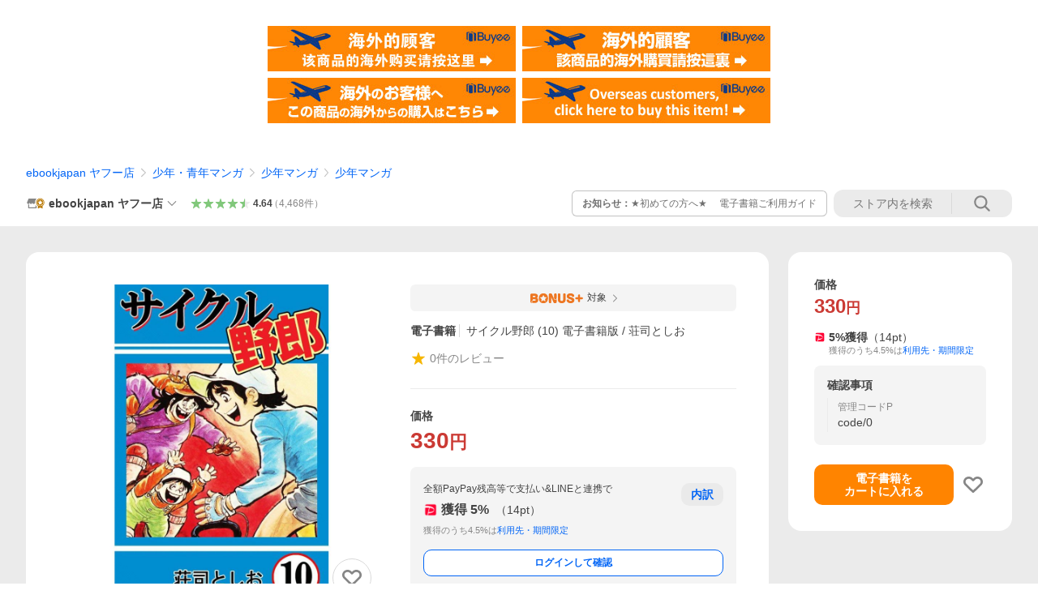

--- FILE ---
content_type: text/html;charset=UTF-8
request_url: https://app.bspace.jp/b-space/nw/front/timeline/ebookjapan/ZmZkZDNlMGEtY2NkNS00YWVjLWEzMjctNTViYjcyYjQyODNi
body_size: 8744
content:
<!DOCTYPE html>
<html lang="ja">

<head>
<script></script>
    <meta charset="UTF-8">
    <meta name="viewport" content="width=device-width">
    <title>高評価レビュータイムライン - ebookjapan</title>
    <link href="https://maxcdn.bootstrapcdn.com/font-awesome/4.7.0/css/font-awesome.min.css" rel="stylesheet" integrity="sha384-wvfXpqpZZVQGK6TAh5PVlGOfQNHSoD2xbE+QkPxCAFlNEevoEH3Sl0sibVcOQVnN" crossorigin="anonymous">
    <link rel="stylesheet" type="text/css" href="/b-space/nw/front/assets/iframe/css/v2/review_design_type_000-602ff2b4b6c701086982272aa019acc0.css">
    <link rel="stylesheet" type="text/css" href="/b-space/nw/front/assets/iframe/css/load_temp-dfdc9160a9935426c57d58f0ee116cbb.css">
    <link rel="stylesheet" type="text/css" href="/b-space/nw/front/assets/iframe/css/vendor/animate.css/3.5.2/animate.min-178b651958ceff556cbc5f355e08bbf1.css">
    
    <script type="text/javascript" src="https://s.yimg.jp/images/shp-delivery/utils/1.0/ptahLinkParamsUpdater.js"></script>
</head>

<body class="prd">
<noscript></noscript>
    <div id="desing_front_module_review" class="front_module_review" data-key="wrapper" data-slide-speed="3000" style="background-color: #FFFFFF;">
        <div class="module_wrapper">
            <div class="module_header" data-key="heading" style="background-color: #FFFFFF; color: #333333;">高評価レビュータイムライン</div>
            <div class="module_body" data-key="container" style="overflow: auto; height: 400px;">
                
                <div class="module_thread_wrap" data-key="review_review" style='display: none;'>
                    <div class="module_thread review_thread fukidashi-right" data-js-key="_right">
                        <div class="module_character_message ">
                            <div class="message_item">
                                <div class="message_item_img" data-key="_item_image">
                                    <a href="https://store.shopping.yahoo.co.jp/ebookjapan/B00166210230.html?sc_i=shp_pc_store_c21timeline" target="_top" title="ゲッターズ飯田の五星三心占い2026 金の羅針盤座 電子書籍版 / ゲッターズ飯田" data-action="click" data-href="https://store.shopping.yahoo.co.jp/ebookjapan/B00166210230.html?sc_i=shp_pc_store_c21timeline"><img src="https://item-shopping.c.yimg.jp/i/c/ebookjapan_b00166210230" alt="【"></a>
                                </div>
                                <a href="https://store.shopping.yahoo.co.jp/ebookjapan/B00166210230.html?sc_i=shp_pc_store_c21timeline" class="message_item_name" data-key="_item_name" title="ゲッターズ飯田の五星三心占い2026 金の羅針盤座 電子書籍版 / ゲッターズ飯田" target="_top" data-action="click" data-href="https://store.shopping.yahoo.co.jp/ebookjapan/B00166210230.html?sc_i=shp_pc_store_c21timeline">ゲッターズ飯田の五星三心占い2026 金の羅針盤座 電子書籍版 / ゲッターズ飯田</a>
                            </div>
                            <div class="message_meta">
                                <span class="review_star_cont rate40" data-key="_review_rate">
                                <span class="review_star1"></span>
                                <span class="review_star2"></span>
                                <span class="review_star3"></span>
                                <span class="review_star4"></span>
                                <span class="review_star5"></span>
                                <span class="review_point"></span>
                                </span>
                                <span class="message_date" data-key="_review_date">2026-01-13 23:48</span>
                            </div>
                            <p class="message_review_title" data-key="_review_title">電子と紙どちらか迷います</p>
                            <p class="message_item_text" data-key="_review_desc">電子で買ってみたが、慣れないので、紙のが良かったかもと思っています。ただ持ち運びやすいのはいい。慣れの問題かなと思うので、しばらく使ってみよう</p>
                        </div>
                        <div class="module_character">
                            <div class="chara_img">
                                <img src="https://app.bspace.jp/b-space/nw/front/ext-image/b-space/ebookjapan/timeline/g-review_20200902151207.png" data-key="_subject_review_image">
                            </div>
                        </div>
                    </div>
                    
                </div>
                <div class="module_thread_wrap" data-key="review_review" style='display: none;'>
                    <div class="module_thread review_thread fukidashi-right" data-js-key="_right">
                        <div class="module_character_message ">
                            <div class="message_item">
                                <div class="message_item_img" data-key="_item_image">
                                    <a href="https://store.shopping.yahoo.co.jp/ebookjapan/B00166373406.html?sc_i=shp_pc_store_c21timeline" target="_top" title="崖っぷち令嬢は黒騎士様を惚れさせたい! (3)【イラスト特典付】 電子書籍版 / 漫画:そめちめ 原作:洲央" data-action="click" data-href="https://store.shopping.yahoo.co.jp/ebookjapan/B00166373406.html?sc_i=shp_pc_store_c21timeline"><img src="https://item-shopping.c.yimg.jp/i/c/ebookjapan_b00166373406" alt="【"></a>
                                </div>
                                <a href="https://store.shopping.yahoo.co.jp/ebookjapan/B00166373406.html?sc_i=shp_pc_store_c21timeline" class="message_item_name" data-key="_item_name" title="崖っぷち令嬢は黒騎士様を惚れさせたい! (3)【イラスト特典付】 電子書籍版 / 漫画:そめちめ 原作:洲央" target="_top" data-action="click" data-href="https://store.shopping.yahoo.co.jp/ebookjapan/B00166373406.html?sc_i=shp_pc_store_c21timeline">崖っぷち令嬢は黒騎士様を惚れさせたい! (3)【イラスト特典付】 電子書籍版 / 漫画:そめちめ 原作:洲央</a>
                            </div>
                            <div class="message_meta">
                                <span class="review_star_cont rate50" data-key="_review_rate">
                                <span class="review_star1"></span>
                                <span class="review_star2"></span>
                                <span class="review_star3"></span>
                                <span class="review_star4"></span>
                                <span class="review_star5"></span>
                                <span class="review_point"></span>
                                </span>
                                <span class="message_date" data-key="_review_date">2026-01-13 22:55</span>
                            </div>
                            <p class="message_review_title" data-key="_review_title">2人の道行に幸あれ。</p>
                            <p class="message_item_text" data-key="_review_desc">クラリスの直向きな思いはフロストの心を氷解させ、忌まわしい過去と向き合う事を決めたフロストの決意はヴァイオレットとダリアを突き動かし、そうして沢山の人間の結束がまた新しい未来を気付いていく。崖っぷち令嬢と黒騎士の明日はきっと明るいだろう。</p>
                        </div>
                        <div class="module_character">
                            <div class="chara_img">
                                <img src="https://app.bspace.jp/b-space/nw/front/ext-image/b-space/ebookjapan/timeline/g-review_20200902151207.png" data-key="_subject_review_image">
                            </div>
                        </div>
                    </div>
                    
                </div>
                <div class="module_thread_wrap" data-key="review_review" style='display: none;'>
                    <div class="module_thread review_thread fukidashi-right" data-js-key="_right">
                        <div class="module_character_message ">
                            <div class="message_item">
                                <div class="message_item_img" data-key="_item_image">
                                    <a href="https://store.shopping.yahoo.co.jp/ebookjapan/B00060205768.html?sc_i=shp_pc_store_c21timeline" target="_top" title="懐かしい年への手紙 電子書籍版 / 著:大江健三郎" data-action="click" data-href="https://store.shopping.yahoo.co.jp/ebookjapan/B00060205768.html?sc_i=shp_pc_store_c21timeline"><img src="https://item-shopping.c.yimg.jp/i/c/ebookjapan_b00060205768" alt="【"></a>
                                </div>
                                <a href="https://store.shopping.yahoo.co.jp/ebookjapan/B00060205768.html?sc_i=shp_pc_store_c21timeline" class="message_item_name" data-key="_item_name" title="懐かしい年への手紙 電子書籍版 / 著:大江健三郎" target="_top" data-action="click" data-href="https://store.shopping.yahoo.co.jp/ebookjapan/B00060205768.html?sc_i=shp_pc_store_c21timeline">懐かしい年への手紙 電子書籍版 / 著:大江健三郎</a>
                            </div>
                            <div class="message_meta">
                                <span class="review_star_cont rate50" data-key="_review_rate">
                                <span class="review_star1"></span>
                                <span class="review_star2"></span>
                                <span class="review_star3"></span>
                                <span class="review_star4"></span>
                                <span class="review_star5"></span>
                                <span class="review_point"></span>
                                </span>
                                <span class="message_date" data-key="_review_date">2026-01-13 10:45</span>
                            </div>
                            <p class="message_review_title" data-key="_review_title">・ノーベル文学賞の作品が電子版で読まめ…</p>
                            <p class="message_item_text" data-key="_review_desc">・ノーベル文学賞の作品が電子版で読まめす。
・大江健三郎氏の作品の中では比較的読みやすいと聞いているので、なんとか頑張って最後まで読んでみます。</p>
                        </div>
                        <div class="module_character">
                            <div class="chara_img">
                                <img src="https://app.bspace.jp/b-space/nw/front/ext-image/b-space/ebookjapan/timeline/g-review_20200902151207.png" data-key="_subject_review_image">
                            </div>
                        </div>
                    </div>
                    
                </div>
                <div class="module_thread_wrap" data-key="review_review" style='display: none;'>
                    <div class="module_thread review_thread fukidashi-right" data-js-key="_right">
                        <div class="module_character_message ">
                            <div class="message_item">
                                <div class="message_item_img" data-key="_item_image">
                                    <a href="https://store.shopping.yahoo.co.jp/ebookjapan/B00165782913.html?sc_i=shp_pc_store_c21timeline" target="_top" title="2025年度版 英検2級 過去6回全問題集(音声DL付) 電子書籍版 / 編:旺文社" data-action="click" data-href="https://store.shopping.yahoo.co.jp/ebookjapan/B00165782913.html?sc_i=shp_pc_store_c21timeline"><img src="https://item-shopping.c.yimg.jp/i/c/ebookjapan_b00165782913" alt="【"></a>
                                </div>
                                <a href="https://store.shopping.yahoo.co.jp/ebookjapan/B00165782913.html?sc_i=shp_pc_store_c21timeline" class="message_item_name" data-key="_item_name" title="2025年度版 英検2級 過去6回全問題集(音声DL付) 電子書籍版 / 編:旺文社" target="_top" data-action="click" data-href="https://store.shopping.yahoo.co.jp/ebookjapan/B00165782913.html?sc_i=shp_pc_store_c21timeline">2025年度版 英検2級 過去6回全問題集(音声DL付) 電子書籍版 / 編:旺文社</a>
                            </div>
                            <div class="message_meta">
                                <span class="review_star_cont rate40" data-key="_review_rate">
                                <span class="review_star1"></span>
                                <span class="review_star2"></span>
                                <span class="review_star3"></span>
                                <span class="review_star4"></span>
                                <span class="review_star5"></span>
                                <span class="review_point"></span>
                                </span>
                                <span class="message_date" data-key="_review_date">2026-01-13 08:32</span>
                            </div>
                            <p class="message_review_title" data-key="_review_title">迅速な対応で有難うございました。特に問…</p>
                            <p class="message_item_text" data-key="_review_desc">迅速な対応で有難うございました。特に問題はなく使用しています。</p>
                        </div>
                        <div class="module_character">
                            <div class="chara_img">
                                <img src="https://app.bspace.jp/b-space/nw/front/ext-image/b-space/ebookjapan/timeline/g-review_20200902151207.png" data-key="_subject_review_image">
                            </div>
                        </div>
                    </div>
                    
                </div>
                <div class="module_thread_wrap" data-key="review_review" style='display: none;'>
                    <div class="module_thread review_thread fukidashi-right" data-js-key="_right">
                        <div class="module_character_message ">
                            <div class="message_item">
                                <div class="message_item_img" data-key="_item_image">
                                    <a href="https://store.shopping.yahoo.co.jp/ebookjapan/B00162275459.html?sc_i=shp_pc_store_c21timeline" target="_top" title="シンプルデザインのメンズニット 電子書籍版 / 朝日新聞出版" data-action="click" data-href="https://store.shopping.yahoo.co.jp/ebookjapan/B00162275459.html?sc_i=shp_pc_store_c21timeline"><img src="https://item-shopping.c.yimg.jp/i/c/ebookjapan_b00162275459" alt="【"></a>
                                </div>
                                <a href="https://store.shopping.yahoo.co.jp/ebookjapan/B00162275459.html?sc_i=shp_pc_store_c21timeline" class="message_item_name" data-key="_item_name" title="シンプルデザインのメンズニット 電子書籍版 / 朝日新聞出版" target="_top" data-action="click" data-href="https://store.shopping.yahoo.co.jp/ebookjapan/B00162275459.html?sc_i=shp_pc_store_c21timeline">シンプルデザインのメンズニット 電子書籍版 / 朝日新聞出版</a>
                            </div>
                            <div class="message_meta">
                                <span class="review_star_cont rate50" data-key="_review_rate">
                                <span class="review_star1"></span>
                                <span class="review_star2"></span>
                                <span class="review_star3"></span>
                                <span class="review_star4"></span>
                                <span class="review_star5"></span>
                                <span class="review_point"></span>
                                </span>
                                <span class="message_date" data-key="_review_date">2026-01-13 06:51</span>
                            </div>
                            <p class="message_review_title" data-key="_review_title">書籍で売り切れ。電子で買いました。どれ…</p>
                            <p class="message_item_text" data-key="_review_desc">書籍で売り切れ。
電子で買いました。
どれもシンプルで使いやすいデザインです</p>
                        </div>
                        <div class="module_character">
                            <div class="chara_img">
                                <img src="https://app.bspace.jp/b-space/nw/front/ext-image/b-space/ebookjapan/timeline/g-review_20200902151207.png" data-key="_subject_review_image">
                            </div>
                        </div>
                    </div>
                    
                </div>
                <div class="module_thread_wrap" data-key="review_review" style='display: none;'>
                    <div class="module_thread review_thread fukidashi-right" data-js-key="_right">
                        <div class="module_character_message ">
                            <div class="message_item">
                                <div class="message_item_img" data-key="_item_image">
                                    <a href="https://store.shopping.yahoo.co.jp/ebookjapan/B00166226533.html?sc_i=shp_pc_store_c21timeline" target="_top" title="365日いつからでも始められる! 多肉植物寄せ植え手帖 電子書籍版 / 著:kurumi" data-action="click" data-href="https://store.shopping.yahoo.co.jp/ebookjapan/B00166226533.html?sc_i=shp_pc_store_c21timeline"><img src="https://item-shopping.c.yimg.jp/i/c/ebookjapan_b00166226533" alt="【"></a>
                                </div>
                                <a href="https://store.shopping.yahoo.co.jp/ebookjapan/B00166226533.html?sc_i=shp_pc_store_c21timeline" class="message_item_name" data-key="_item_name" title="365日いつからでも始められる! 多肉植物寄せ植え手帖 電子書籍版 / 著:kurumi" target="_top" data-action="click" data-href="https://store.shopping.yahoo.co.jp/ebookjapan/B00166226533.html?sc_i=shp_pc_store_c21timeline">365日いつからでも始められる! 多肉植物寄せ植え手帖 電子書籍版 / 著:kurumi</a>
                            </div>
                            <div class="message_meta">
                                <span class="review_star_cont rate50" data-key="_review_rate">
                                <span class="review_star1"></span>
                                <span class="review_star2"></span>
                                <span class="review_star3"></span>
                                <span class="review_star4"></span>
                                <span class="review_star5"></span>
                                <span class="review_point"></span>
                                </span>
                                <span class="message_date" data-key="_review_date">2026-01-12 17:02</span>
                            </div>
                            <p class="message_review_title" data-key="_review_title">寄せ植えの参考にとてもなりました。素敵…</p>
                            <p class="message_item_text" data-key="_review_desc">寄せ植えの参考にとてもなりました。
素敵な本にめぐりあえた。</p>
                        </div>
                        <div class="module_character">
                            <div class="chara_img">
                                <img src="https://app.bspace.jp/b-space/nw/front/ext-image/b-space/ebookjapan/timeline/g-review_20200902151207.png" data-key="_subject_review_image">
                            </div>
                        </div>
                    </div>
                    
                </div>
                <div class="module_thread_wrap" data-key="review_review" style='display: none;'>
                    <div class="module_thread review_thread fukidashi-right" data-js-key="_right">
                        <div class="module_character_message ">
                            <div class="message_item">
                                <div class="message_item_img" data-key="_item_image">
                                    <a href="https://store.shopping.yahoo.co.jp/ebookjapan/B00165811356.html?sc_i=shp_pc_store_c21timeline" target="_top" title="スローステップ朔太郎 下 電子書籍版 / 漫画:叶輝 脚本:朝待夜駆" data-action="click" data-href="https://store.shopping.yahoo.co.jp/ebookjapan/B00165811356.html?sc_i=shp_pc_store_c21timeline"><img src="https://item-shopping.c.yimg.jp/i/c/ebookjapan_b00165811356" alt="【"></a>
                                </div>
                                <a href="https://store.shopping.yahoo.co.jp/ebookjapan/B00165811356.html?sc_i=shp_pc_store_c21timeline" class="message_item_name" data-key="_item_name" title="スローステップ朔太郎 下 電子書籍版 / 漫画:叶輝 脚本:朝待夜駆" target="_top" data-action="click" data-href="https://store.shopping.yahoo.co.jp/ebookjapan/B00165811356.html?sc_i=shp_pc_store_c21timeline">スローステップ朔太郎 下 電子書籍版 / 漫画:叶輝 脚本:朝待夜駆</a>
                            </div>
                            <div class="message_meta">
                                <span class="review_star_cont rate50" data-key="_review_rate">
                                <span class="review_star1"></span>
                                <span class="review_star2"></span>
                                <span class="review_star3"></span>
                                <span class="review_star4"></span>
                                <span class="review_star5"></span>
                                <span class="review_point"></span>
                                </span>
                                <span class="message_date" data-key="_review_date">2026-01-12 13:31</span>
                            </div>
                            <p class="message_review_title" data-key="_review_title">感度しました。大変良い作品です。ありが…</p>
                            <p class="message_item_text" data-key="_review_desc">感度しました。大変良い作品です。ありがとうございました</p>
                        </div>
                        <div class="module_character">
                            <div class="chara_img">
                                <img src="https://app.bspace.jp/b-space/nw/front/ext-image/b-space/ebookjapan/timeline/g-review_20200902151207.png" data-key="_subject_review_image">
                            </div>
                        </div>
                    </div>
                    
                </div>
                <div class="module_thread_wrap" data-key="review_review" style='display: none;'>
                    <div class="module_thread review_thread fukidashi-right" data-js-key="_right">
                        <div class="module_character_message ">
                            <div class="message_item">
                                <div class="message_item_img" data-key="_item_image">
                                    <a href="https://store.shopping.yahoo.co.jp/ebookjapan/B00162970268.html?sc_i=shp_pc_store_c21timeline" target="_top" title="株 デイトレードのすごコツ80 電子書籍版 / 著:二階堂重人" data-action="click" data-href="https://store.shopping.yahoo.co.jp/ebookjapan/B00162970268.html?sc_i=shp_pc_store_c21timeline"><img src="https://item-shopping.c.yimg.jp/i/c/ebookjapan_b00162970268" alt="【"></a>
                                </div>
                                <a href="https://store.shopping.yahoo.co.jp/ebookjapan/B00162970268.html?sc_i=shp_pc_store_c21timeline" class="message_item_name" data-key="_item_name" title="株 デイトレードのすごコツ80 電子書籍版 / 著:二階堂重人" target="_top" data-action="click" data-href="https://store.shopping.yahoo.co.jp/ebookjapan/B00162970268.html?sc_i=shp_pc_store_c21timeline">株 デイトレードのすごコツ80 電子書籍版 / 著:二階堂重人</a>
                            </div>
                            <div class="message_meta">
                                <span class="review_star_cont rate50" data-key="_review_rate">
                                <span class="review_star1"></span>
                                <span class="review_star2"></span>
                                <span class="review_star3"></span>
                                <span class="review_star4"></span>
                                <span class="review_star5"></span>
                                <span class="review_point"></span>
                                </span>
                                <span class="message_date" data-key="_review_date">2026-01-11 22:40</span>
                            </div>
                            <p class="message_review_title" data-key="_review_title">凄く詳しく記載され、ためになりました、…</p>
                            <p class="message_item_text" data-key="_review_desc">凄く詳しく記載され、ためになりました、実践に活かしています</p>
                        </div>
                        <div class="module_character">
                            <div class="chara_img">
                                <img src="https://app.bspace.jp/b-space/nw/front/ext-image/b-space/ebookjapan/timeline/g-review_20200902151207.png" data-key="_subject_review_image">
                            </div>
                        </div>
                    </div>
                    
                </div>
                <div class="module_thread_wrap" data-key="review_review" style='display: none;'>
                    <div class="module_thread review_thread fukidashi-right" data-js-key="_right">
                        <div class="module_character_message ">
                            <div class="message_item">
                                <div class="message_item_img" data-key="_item_image">
                                    <a href="https://store.shopping.yahoo.co.jp/ebookjapan/B00165466482.html?sc_i=shp_pc_store_c21timeline" target="_top" title="宿命の子 上 安倍晋三政権クロニクル 電子書籍版 / 船橋洋一" data-action="click" data-href="https://store.shopping.yahoo.co.jp/ebookjapan/B00165466482.html?sc_i=shp_pc_store_c21timeline"><img src="https://item-shopping.c.yimg.jp/i/c/ebookjapan_b00165466482" alt="【"></a>
                                </div>
                                <a href="https://store.shopping.yahoo.co.jp/ebookjapan/B00165466482.html?sc_i=shp_pc_store_c21timeline" class="message_item_name" data-key="_item_name" title="宿命の子 上 安倍晋三政権クロニクル 電子書籍版 / 船橋洋一" target="_top" data-action="click" data-href="https://store.shopping.yahoo.co.jp/ebookjapan/B00165466482.html?sc_i=shp_pc_store_c21timeline">宿命の子 上 安倍晋三政権クロニクル 電子書籍版 / 船橋洋一</a>
                            </div>
                            <div class="message_meta">
                                <span class="review_star_cont rate50" data-key="_review_rate">
                                <span class="review_star1"></span>
                                <span class="review_star2"></span>
                                <span class="review_star3"></span>
                                <span class="review_star4"></span>
                                <span class="review_star5"></span>
                                <span class="review_point"></span>
                                </span>
                                <span class="message_date" data-key="_review_date">2026-01-11 22:38</span>
                            </div>
                            <p class="message_review_title" data-key="_review_title">安倍政権のことが詳しく記載され、何度も…</p>
                            <p class="message_item_text" data-key="_review_desc">安倍政権のことが詳しく記載され、何度も繰り返し読みました、勉強になりました</p>
                        </div>
                        <div class="module_character">
                            <div class="chara_img">
                                <img src="https://app.bspace.jp/b-space/nw/front/ext-image/b-space/ebookjapan/timeline/g-review_20200902151207.png" data-key="_subject_review_image">
                            </div>
                        </div>
                    </div>
                    
                </div>
                <div class="module_thread_wrap" data-key="review_review" style='display: none;'>
                    <div class="module_thread review_thread fukidashi-right" data-js-key="_right">
                        <div class="module_character_message ">
                            <div class="message_item">
                                <div class="message_item_img" data-key="_item_image">
                                    <a href="https://store.shopping.yahoo.co.jp/ebookjapan/B00166419598.html?sc_i=shp_pc_store_c21timeline" target="_top" title="K-9 警視庁公安部公安第9課異能対策係 (3) 電子書籍版 / 奧山哲矢" data-action="click" data-href="https://store.shopping.yahoo.co.jp/ebookjapan/B00166419598.html?sc_i=shp_pc_store_c21timeline"><img src="https://item-shopping.c.yimg.jp/i/c/ebookjapan_b00166419598" alt="【"></a>
                                </div>
                                <a href="https://store.shopping.yahoo.co.jp/ebookjapan/B00166419598.html?sc_i=shp_pc_store_c21timeline" class="message_item_name" data-key="_item_name" title="K-9 警視庁公安部公安第9課異能対策係 (3) 電子書籍版 / 奧山哲矢" target="_top" data-action="click" data-href="https://store.shopping.yahoo.co.jp/ebookjapan/B00166419598.html?sc_i=shp_pc_store_c21timeline">K-9 警視庁公安部公安第9課異能対策係 (3) 電子書籍版 / 奧山哲矢</a>
                            </div>
                            <div class="message_meta">
                                <span class="review_star_cont rate50" data-key="_review_rate">
                                <span class="review_star1"></span>
                                <span class="review_star2"></span>
                                <span class="review_star3"></span>
                                <span class="review_star4"></span>
                                <span class="review_star5"></span>
                                <span class="review_point"></span>
                                </span>
                                <span class="message_date" data-key="_review_date">2026-01-11 13:17</span>
                            </div>
                            <p class="message_review_title" data-key="_review_title">楽園 (エデン)編完結！</p>
                            <p class="message_item_text" data-key="_review_desc">公安第9課という&quot;罪 (シン)&quot;の能力者に対抗する警察組織の物語な訳ですが、&quot;罪&quot;に対して憎しみを抱く主人公･恋と&quot;罪&quot;能力を持ちながら9課に所属するメンバーたちとの共闘によって犯罪者たちを捕らえて行く話。
今回の3巻にて進行していた宗教団体&quot;楽園 (エデン)&quot;との抗争に終止符が打たれたのも束の間、新たな脅威が登場して次巻へと続きます。
次第に明らかになっていく各キャラの過去など見どころたくさんで、今後の展開も期待な作品です。</p>
                        </div>
                        <div class="module_character">
                            <div class="chara_img">
                                <img src="https://app.bspace.jp/b-space/nw/front/ext-image/b-space/ebookjapan/timeline/g-review_20200902151207.png" data-key="_subject_review_image">
                            </div>
                        </div>
                    </div>
                    
                </div>
                <div class="module_thread_wrap" data-key="review_review" style='display: none;'>
                    <div class="module_thread review_thread fukidashi-right" data-js-key="_right">
                        <div class="module_character_message ">
                            <div class="message_item">
                                <div class="message_item_img" data-key="_item_image">
                                    <a href="https://store.shopping.yahoo.co.jp/ebookjapan/B00166457253.html?sc_i=shp_pc_store_c21timeline" target="_top" title="東京KINOKO〜世界ランキング1位のコミュ力最弱JK〜 (1) 電子書籍版 / 原作:四葉夕ト 漫画:加藤よし江" data-action="click" data-href="https://store.shopping.yahoo.co.jp/ebookjapan/B00166457253.html?sc_i=shp_pc_store_c21timeline"><img src="https://item-shopping.c.yimg.jp/i/c/ebookjapan_b00166457253" alt="【"></a>
                                </div>
                                <a href="https://store.shopping.yahoo.co.jp/ebookjapan/B00166457253.html?sc_i=shp_pc_store_c21timeline" class="message_item_name" data-key="_item_name" title="東京KINOKO〜世界ランキング1位のコミュ力最弱JK〜 (1) 電子書籍版 / 原作:四葉夕ト 漫画:加藤よし江" target="_top" data-action="click" data-href="https://store.shopping.yahoo.co.jp/ebookjapan/B00166457253.html?sc_i=shp_pc_store_c21timeline">東京KINOKO〜世界ランキング1位のコミュ力最弱JK〜 (1) 電子書籍版 / 原作:四葉夕ト 漫画:加藤よし江</a>
                            </div>
                            <div class="message_meta">
                                <span class="review_star_cont rate50" data-key="_review_rate">
                                <span class="review_star1"></span>
                                <span class="review_star2"></span>
                                <span class="review_star3"></span>
                                <span class="review_star4"></span>
                                <span class="review_star5"></span>
                                <span class="review_point"></span>
                                </span>
                                <span class="message_date" data-key="_review_date">2026-01-11 13:05</span>
                            </div>
                            <p class="message_review_title" data-key="_review_title">うん、面白い！</p>
                            <p class="message_item_text" data-key="_review_desc">極度のコミュ障の主人公の攻略譚という段階で某女性ヒーロー作品と某リーマンが姪っ子に陰で配信されてる話が浮かびましたが(笑)、バディが黒い思考の持ち主という辺りが面白いな、と。
チートでめちゃ強な主人公という設定は定番っちゃー定番ですが、サブキャラたちの動きで全体の魅力も増してる感じです。
今後の展開もとても楽しみです！</p>
                        </div>
                        <div class="module_character">
                            <div class="chara_img">
                                <img src="https://app.bspace.jp/b-space/nw/front/ext-image/b-space/ebookjapan/timeline/g-review_20200902151207.png" data-key="_subject_review_image">
                            </div>
                        </div>
                    </div>
                    
                </div>
                <div class="module_thread_wrap" data-key="review_review" style='display: none;'>
                    <div class="module_thread review_thread fukidashi-right" data-js-key="_right">
                        <div class="module_character_message ">
                            <div class="message_item">
                                <div class="message_item_img" data-key="_item_image">
                                    <a href="https://store.shopping.yahoo.co.jp/ebookjapan/B00160861341.html?sc_i=shp_pc_store_c21timeline" target="_top" title="ご先祖様、ただいま捜索中! あなたのルーツもたどれます 電子書籍版 / 丸山学 著" data-action="click" data-href="https://store.shopping.yahoo.co.jp/ebookjapan/B00160861341.html?sc_i=shp_pc_store_c21timeline"><img src="https://item-shopping.c.yimg.jp/i/c/ebookjapan_b00160861341" alt="【"></a>
                                </div>
                                <a href="https://store.shopping.yahoo.co.jp/ebookjapan/B00160861341.html?sc_i=shp_pc_store_c21timeline" class="message_item_name" data-key="_item_name" title="ご先祖様、ただいま捜索中! あなたのルーツもたどれます 電子書籍版 / 丸山学 著" target="_top" data-action="click" data-href="https://store.shopping.yahoo.co.jp/ebookjapan/B00160861341.html?sc_i=shp_pc_store_c21timeline">ご先祖様、ただいま捜索中! あなたのルーツもたどれます 電子書籍版 / 丸山学 著</a>
                            </div>
                            <div class="message_meta">
                                <span class="review_star_cont rate50" data-key="_review_rate">
                                <span class="review_star1"></span>
                                <span class="review_star2"></span>
                                <span class="review_star3"></span>
                                <span class="review_star4"></span>
                                <span class="review_star5"></span>
                                <span class="review_point"></span>
                                </span>
                                <span class="message_date" data-key="_review_date">2026-01-11 11:46</span>
                            </div>
                            <p class="message_review_title" data-key="_review_title">自分のルーツが知ることが分かったのでよ…</p>
                            <p class="message_item_text" data-key="_review_desc">自分のルーツが知ることが分かったのでよかったです。ご先祖様には感謝しています。
</p>
                        </div>
                        <div class="module_character">
                            <div class="chara_img">
                                <img src="https://app.bspace.jp/b-space/nw/front/ext-image/b-space/ebookjapan/timeline/g-review_20200902151207.png" data-key="_subject_review_image">
                            </div>
                        </div>
                    </div>
                    
                </div>
                <div class="module_thread_wrap" data-key="review_review" style='display: none;'>
                    <div class="module_thread review_thread fukidashi-right" data-js-key="_right">
                        <div class="module_character_message ">
                            <div class="message_item">
                                <div class="message_item_img" data-key="_item_image">
                                    <a href="https://store.shopping.yahoo.co.jp/ebookjapan/B00166266378.html?sc_i=shp_pc_store_c21timeline" target="_top" title="【電子版限定特典付き】新米オッサン冒険者、最強パーティに死ぬほど鍛えられて無敵になる。12 電子書籍版" data-action="click" data-href="https://store.shopping.yahoo.co.jp/ebookjapan/B00166266378.html?sc_i=shp_pc_store_c21timeline"><img src="https://item-shopping.c.yimg.jp/i/c/ebookjapan_b00166266378" alt="【"></a>
                                </div>
                                <a href="https://store.shopping.yahoo.co.jp/ebookjapan/B00166266378.html?sc_i=shp_pc_store_c21timeline" class="message_item_name" data-key="_item_name" title="【電子版限定特典付き】新米オッサン冒険者、最強パーティに死ぬほど鍛えられて無敵になる。12 電子書籍版" target="_top" data-action="click" data-href="https://store.shopping.yahoo.co.jp/ebookjapan/B00166266378.html?sc_i=shp_pc_store_c21timeline">【電子版限定特典付き】新米オッサン冒険者、最強パーティに死ぬほど鍛えられて無敵になる。12 電子書籍版</a>
                            </div>
                            <div class="message_meta">
                                <span class="review_star_cont rate50" data-key="_review_rate">
                                <span class="review_star1"></span>
                                <span class="review_star2"></span>
                                <span class="review_star3"></span>
                                <span class="review_star4"></span>
                                <span class="review_star5"></span>
                                <span class="review_point"></span>
                                </span>
                                <span class="message_date" data-key="_review_date">2026-01-10 17:45</span>
                            </div>
                            <p class="message_review_title" data-key="_review_title">面白い先はなんとなく予想がつきそうだけ…</p>
                            <p class="message_item_text" data-key="_review_desc">面白い　先はなんとなく予想がつきそうだけど　ひねりもありそうで楽しみにしています　長く続きと嬉しいです</p>
                        </div>
                        <div class="module_character">
                            <div class="chara_img">
                                <img src="https://app.bspace.jp/b-space/nw/front/ext-image/b-space/ebookjapan/timeline/g-review_20200902151207.png" data-key="_subject_review_image">
                            </div>
                        </div>
                    </div>
                    
                </div>
                <div class="module_thread_wrap" data-key="review_review" style='display: none;'>
                    <div class="module_thread review_thread fukidashi-right" data-js-key="_right">
                        <div class="module_character_message ">
                            <div class="message_item">
                                <div class="message_item_img" data-key="_item_image">
                                    <a href="https://store.shopping.yahoo.co.jp/ebookjapan/B00165358341.html?sc_i=shp_pc_store_c21timeline" target="_top" title="【電子版限定特典付き】新米オッサン冒険者、最強パーティに死ぬほど鍛えられて無敵になる。10 電子書籍版" data-action="click" data-href="https://store.shopping.yahoo.co.jp/ebookjapan/B00165358341.html?sc_i=shp_pc_store_c21timeline"><img src="https://item-shopping.c.yimg.jp/i/c/ebookjapan_b00165358341" alt="【"></a>
                                </div>
                                <a href="https://store.shopping.yahoo.co.jp/ebookjapan/B00165358341.html?sc_i=shp_pc_store_c21timeline" class="message_item_name" data-key="_item_name" title="【電子版限定特典付き】新米オッサン冒険者、最強パーティに死ぬほど鍛えられて無敵になる。10 電子書籍版" target="_top" data-action="click" data-href="https://store.shopping.yahoo.co.jp/ebookjapan/B00165358341.html?sc_i=shp_pc_store_c21timeline">【電子版限定特典付き】新米オッサン冒険者、最強パーティに死ぬほど鍛えられて無敵になる。10 電子書籍版</a>
                            </div>
                            <div class="message_meta">
                                <span class="review_star_cont rate50" data-key="_review_rate">
                                <span class="review_star1"></span>
                                <span class="review_star2"></span>
                                <span class="review_star3"></span>
                                <span class="review_star4"></span>
                                <span class="review_star5"></span>
                                <span class="review_point"></span>
                                </span>
                                <span class="message_date" data-key="_review_date">2026-01-10 17:45</span>
                            </div>
                            <p class="message_review_title" data-key="_review_title">面白い先はなんとなく予想がつきそうだけ…</p>
                            <p class="message_item_text" data-key="_review_desc">面白い　先はなんとなく予想がつきそうだけど　ひねりもありそうで楽しみにしています　長く続きと嬉しいです</p>
                        </div>
                        <div class="module_character">
                            <div class="chara_img">
                                <img src="https://app.bspace.jp/b-space/nw/front/ext-image/b-space/ebookjapan/timeline/g-review_20200902151207.png" data-key="_subject_review_image">
                            </div>
                        </div>
                    </div>
                    
                </div>
                <div class="module_thread_wrap" data-key="review_review" style='display: none;'>
                    <div class="module_thread review_thread fukidashi-right" data-js-key="_right">
                        <div class="module_character_message ">
                            <div class="message_item">
                                <div class="message_item_img" data-key="_item_image">
                                    <a href="https://store.shopping.yahoo.co.jp/ebookjapan/B00165841951.html?sc_i=shp_pc_store_c21timeline" target="_top" title="【電子版限定特典付き】新米オッサン冒険者、最強パーティに死ぬほど鍛えられて無敵になる。11 電子書籍版" data-action="click" data-href="https://store.shopping.yahoo.co.jp/ebookjapan/B00165841951.html?sc_i=shp_pc_store_c21timeline"><img src="https://item-shopping.c.yimg.jp/i/c/ebookjapan_b00165841951" alt="【"></a>
                                </div>
                                <a href="https://store.shopping.yahoo.co.jp/ebookjapan/B00165841951.html?sc_i=shp_pc_store_c21timeline" class="message_item_name" data-key="_item_name" title="【電子版限定特典付き】新米オッサン冒険者、最強パーティに死ぬほど鍛えられて無敵になる。11 電子書籍版" target="_top" data-action="click" data-href="https://store.shopping.yahoo.co.jp/ebookjapan/B00165841951.html?sc_i=shp_pc_store_c21timeline">【電子版限定特典付き】新米オッサン冒険者、最強パーティに死ぬほど鍛えられて無敵になる。11 電子書籍版</a>
                            </div>
                            <div class="message_meta">
                                <span class="review_star_cont rate50" data-key="_review_rate">
                                <span class="review_star1"></span>
                                <span class="review_star2"></span>
                                <span class="review_star3"></span>
                                <span class="review_star4"></span>
                                <span class="review_star5"></span>
                                <span class="review_point"></span>
                                </span>
                                <span class="message_date" data-key="_review_date">2026-01-10 17:44</span>
                            </div>
                            <p class="message_review_title" data-key="_review_title">面白い先はなんとなく予想がつきそうだけ…</p>
                            <p class="message_item_text" data-key="_review_desc">面白い　先はなんとなく予想がつきそうだけど　ひねりもありそうで楽しみにしています　長く続きと嬉しいです</p>
                        </div>
                        <div class="module_character">
                            <div class="chara_img">
                                <img src="https://app.bspace.jp/b-space/nw/front/ext-image/b-space/ebookjapan/timeline/g-review_20200902151207.png" data-key="_subject_review_image">
                            </div>
                        </div>
                    </div>
                    
                </div>
                <div class="module_thread_wrap" data-key="review_review" style='display: none;'>
                    <div class="module_thread review_thread fukidashi-right" data-js-key="_right">
                        <div class="module_character_message ">
                            <div class="message_item">
                                <div class="message_item_img" data-key="_item_image">
                                    <a href="https://store.shopping.yahoo.co.jp/ebookjapan/B00160725017.html?sc_i=shp_pc_store_c21timeline" target="_top" title="紳士とティータイムを! 電子書籍版 / 幻冬舎コミックス" data-action="click" data-href="https://store.shopping.yahoo.co.jp/ebookjapan/B00160725017.html?sc_i=shp_pc_store_c21timeline"><img src="https://item-shopping.c.yimg.jp/i/c/ebookjapan_b00160725017" alt="【"></a>
                                </div>
                                <a href="https://store.shopping.yahoo.co.jp/ebookjapan/B00160725017.html?sc_i=shp_pc_store_c21timeline" class="message_item_name" data-key="_item_name" title="紳士とティータイムを! 電子書籍版 / 幻冬舎コミックス" target="_top" data-action="click" data-href="https://store.shopping.yahoo.co.jp/ebookjapan/B00160725017.html?sc_i=shp_pc_store_c21timeline">紳士とティータイムを! 電子書籍版 / 幻冬舎コミックス</a>
                            </div>
                            <div class="message_meta">
                                <span class="review_star_cont rate50" data-key="_review_rate">
                                <span class="review_star1"></span>
                                <span class="review_star2"></span>
                                <span class="review_star3"></span>
                                <span class="review_star4"></span>
                                <span class="review_star5"></span>
                                <span class="review_point"></span>
                                </span>
                                <span class="message_date" data-key="_review_date">2026-01-10 17:14</span>
                            </div>
                            <p class="message_review_title" data-key="_review_title">良かった</p>
                            <p class="message_item_text" data-key="_review_desc">とても良かったです!!読みやすかった!!!!!!                                                                
              </p>
                        </div>
                        <div class="module_character">
                            <div class="chara_img">
                                <img src="https://app.bspace.jp/b-space/nw/front/ext-image/b-space/ebookjapan/timeline/g-review_20200902151207.png" data-key="_subject_review_image">
                            </div>
                        </div>
                    </div>
                    
                </div>
                <div class="module_thread_wrap" data-key="review_review" style='display: none;'>
                    <div class="module_thread review_thread fukidashi-right" data-js-key="_right">
                        <div class="module_character_message ">
                            <div class="message_item">
                                <div class="message_item_img" data-key="_item_image">
                                    <a href="https://store.shopping.yahoo.co.jp/ebookjapan/B00124467415.html?sc_i=shp_pc_store_c21timeline" target="_top" title="マッシュル-MASHLE- (全巻) 電子書籍版 / 甲本一" data-action="click" data-href="https://store.shopping.yahoo.co.jp/ebookjapan/B00124467415.html?sc_i=shp_pc_store_c21timeline"><img src="https://item-shopping.c.yimg.jp/i/c/ebookjapan_b00124467415" alt="【"></a>
                                </div>
                                <a href="https://store.shopping.yahoo.co.jp/ebookjapan/B00124467415.html?sc_i=shp_pc_store_c21timeline" class="message_item_name" data-key="_item_name" title="マッシュル-MASHLE- (全巻) 電子書籍版 / 甲本一" target="_top" data-action="click" data-href="https://store.shopping.yahoo.co.jp/ebookjapan/B00124467415.html?sc_i=shp_pc_store_c21timeline">マッシュル-MASHLE- (全巻) 電子書籍版 / 甲本一</a>
                            </div>
                            <div class="message_meta">
                                <span class="review_star_cont rate40" data-key="_review_rate">
                                <span class="review_star1"></span>
                                <span class="review_star2"></span>
                                <span class="review_star3"></span>
                                <span class="review_star4"></span>
                                <span class="review_star5"></span>
                                <span class="review_point"></span>
                                </span>
                                <span class="message_date" data-key="_review_date">2026-01-10 17:06</span>
                            </div>
                            <p class="message_review_title" data-key="_review_title">主人公最強もので最後までストレスなく面…</p>
                            <p class="message_item_text" data-key="_review_desc">主人公最強もので最後までストレスなく面白かったです。ヒロインもライバルも敵もラスボスも師匠も全ての人物がコメディ感満載で貫き通してて良かったです。</p>
                        </div>
                        <div class="module_character">
                            <div class="chara_img">
                                <img src="https://app.bspace.jp/b-space/nw/front/ext-image/b-space/ebookjapan/timeline/g-review_20200902151207.png" data-key="_subject_review_image">
                            </div>
                        </div>
                    </div>
                    
                </div>
                <div class="module_thread_wrap" data-key="review_review" style='display: none;'>
                    <div class="module_thread review_thread fukidashi-right" data-js-key="_right">
                        <div class="module_character_message ">
                            <div class="message_item">
                                <div class="message_item_img" data-key="_item_image">
                                    <a href="https://store.shopping.yahoo.co.jp/ebookjapan/B00162273282.html?sc_i=shp_pc_store_c21timeline" target="_top" title="夫が知らない家事リスト 電子書籍版 / 野々村友紀子" data-action="click" data-href="https://store.shopping.yahoo.co.jp/ebookjapan/B00162273282.html?sc_i=shp_pc_store_c21timeline"><img src="https://item-shopping.c.yimg.jp/i/c/ebookjapan_b00162273282" alt="【"></a>
                                </div>
                                <a href="https://store.shopping.yahoo.co.jp/ebookjapan/B00162273282.html?sc_i=shp_pc_store_c21timeline" class="message_item_name" data-key="_item_name" title="夫が知らない家事リスト 電子書籍版 / 野々村友紀子" target="_top" data-action="click" data-href="https://store.shopping.yahoo.co.jp/ebookjapan/B00162273282.html?sc_i=shp_pc_store_c21timeline">夫が知らない家事リスト 電子書籍版 / 野々村友紀子</a>
                            </div>
                            <div class="message_meta">
                                <span class="review_star_cont rate50" data-key="_review_rate">
                                <span class="review_star1"></span>
                                <span class="review_star2"></span>
                                <span class="review_star3"></span>
                                <span class="review_star4"></span>
                                <span class="review_star5"></span>
                                <span class="review_point"></span>
                                </span>
                                <span class="message_date" data-key="_review_date">2026-01-10 11:54</span>
                            </div>
                            <p class="message_review_title" data-key="_review_title">テレビでの話も面白い方で、この書籍も話…</p>
                            <p class="message_item_text" data-key="_review_desc">テレビでの話も面白い方で、この書籍も話口調で読み進めやすいです。あれも家事だよな～、これもだよな～と、なんで私だけがやってるんだーと私が日々感じていることがたくさん載っていて、共感だらけです。スマホ一つでいつでもどこでも何度も読み返せて、外出先でも荷物も増えず、電子書籍もいいものだな、と感じています。</p>
                        </div>
                        <div class="module_character">
                            <div class="chara_img">
                                <img src="https://app.bspace.jp/b-space/nw/front/ext-image/b-space/ebookjapan/timeline/g-review_20200902151207.png" data-key="_subject_review_image">
                            </div>
                        </div>
                    </div>
                    
                </div>
                <div class="module_thread_wrap" data-key="review_review" style='display: none;'>
                    <div class="module_thread review_thread fukidashi-right" data-js-key="_right">
                        <div class="module_character_message ">
                            <div class="message_item">
                                <div class="message_item_img" data-key="_item_image">
                                    <a href="https://store.shopping.yahoo.co.jp/ebookjapan/B00166296784.html?sc_i=shp_pc_store_c21timeline" target="_top" title="キングダム (77) 電子書籍版 / 原泰久" data-action="click" data-href="https://store.shopping.yahoo.co.jp/ebookjapan/B00166296784.html?sc_i=shp_pc_store_c21timeline"><img src="https://item-shopping.c.yimg.jp/i/c/ebookjapan_b00166296784" alt="【"></a>
                                </div>
                                <a href="https://store.shopping.yahoo.co.jp/ebookjapan/B00166296784.html?sc_i=shp_pc_store_c21timeline" class="message_item_name" data-key="_item_name" title="キングダム (77) 電子書籍版 / 原泰久" target="_top" data-action="click" data-href="https://store.shopping.yahoo.co.jp/ebookjapan/B00166296784.html?sc_i=shp_pc_store_c21timeline">キングダム (77) 電子書籍版 / 原泰久</a>
                            </div>
                            <div class="message_meta">
                                <span class="review_star_cont rate40" data-key="_review_rate">
                                <span class="review_star1"></span>
                                <span class="review_star2"></span>
                                <span class="review_star3"></span>
                                <span class="review_star4"></span>
                                <span class="review_star5"></span>
                                <span class="review_point"></span>
                                </span>
                                <span class="message_date" data-key="_review_date">2026-01-10 11:00</span>
                            </div>
                            <p class="message_review_title" data-key="_review_title">これはこれで</p>
                            <p class="message_item_text" data-key="_review_desc">派手さはないですが、また、これはこれで、面白いです。まだまだ、中華統一までは、長いですね。</p>
                        </div>
                        <div class="module_character">
                            <div class="chara_img">
                                <img src="https://app.bspace.jp/b-space/nw/front/ext-image/b-space/ebookjapan/timeline/g-review_20200902151207.png" data-key="_subject_review_image">
                            </div>
                        </div>
                    </div>
                    
                </div>
                <div class="module_thread_wrap" data-key="review_review" style='display: none;'>
                    <div class="module_thread review_thread fukidashi-right" data-js-key="_right">
                        <div class="module_character_message ">
                            <div class="message_item">
                                <div class="message_item_img" data-key="_item_image">
                                    <a href="https://store.shopping.yahoo.co.jp/ebookjapan/B00166450532.html?sc_i=shp_pc_store_c21timeline" target="_top" title="天地創造デザイン部 (9) 電子書籍版 / 原作:蛇蔵 原作:鈴木ツタ 作画:たら子" data-action="click" data-href="https://store.shopping.yahoo.co.jp/ebookjapan/B00166450532.html?sc_i=shp_pc_store_c21timeline"><img src="https://item-shopping.c.yimg.jp/i/c/ebookjapan_b00166450532" alt="【"></a>
                                </div>
                                <a href="https://store.shopping.yahoo.co.jp/ebookjapan/B00166450532.html?sc_i=shp_pc_store_c21timeline" class="message_item_name" data-key="_item_name" title="天地創造デザイン部 (9) 電子書籍版 / 原作:蛇蔵 原作:鈴木ツタ 作画:たら子" target="_top" data-action="click" data-href="https://store.shopping.yahoo.co.jp/ebookjapan/B00166450532.html?sc_i=shp_pc_store_c21timeline">天地創造デザイン部 (9) 電子書籍版 / 原作:蛇蔵 原作:鈴木ツタ 作画:たら子</a>
                            </div>
                            <div class="message_meta">
                                <span class="review_star_cont rate40" data-key="_review_rate">
                                <span class="review_star1"></span>
                                <span class="review_star2"></span>
                                <span class="review_star3"></span>
                                <span class="review_star4"></span>
                                <span class="review_star5"></span>
                                <span class="review_point"></span>
                                </span>
                                <span class="message_date" data-key="_review_date">2026-01-09 15:06</span>
                            </div>
                            <p class="message_review_title" data-key="_review_title">知的好奇心を満たされる</p>
                            <p class="message_item_text" data-key="_review_desc">久々？の新刊だが、ためになる内容は相変わらずです。</p>
                        </div>
                        <div class="module_character">
                            <div class="chara_img">
                                <img src="https://app.bspace.jp/b-space/nw/front/ext-image/b-space/ebookjapan/timeline/g-review_20200902151207.png" data-key="_subject_review_image">
                            </div>
                        </div>
                    </div>
                    
                </div>
                <div class="module_thread_wrap" data-key="review_review" style='display: none;'>
                    <div class="module_thread review_thread fukidashi-right" data-js-key="_right">
                        <div class="module_character_message ">
                            <div class="message_item">
                                <div class="message_item_img" data-key="_item_image">
                                    <a href="https://store.shopping.yahoo.co.jp/ebookjapan/B00060193603.html?sc_i=shp_pc_store_c21timeline" target="_top" title="東京喰種トーキョーグール[JACK] 電子書籍版 / 石田スイ" data-action="click" data-href="https://store.shopping.yahoo.co.jp/ebookjapan/B00060193603.html?sc_i=shp_pc_store_c21timeline"><img src="https://item-shopping.c.yimg.jp/i/c/ebookjapan_b00060193603" alt="【"></a>
                                </div>
                                <a href="https://store.shopping.yahoo.co.jp/ebookjapan/B00060193603.html?sc_i=shp_pc_store_c21timeline" class="message_item_name" data-key="_item_name" title="東京喰種トーキョーグール[JACK] 電子書籍版 / 石田スイ" target="_top" data-action="click" data-href="https://store.shopping.yahoo.co.jp/ebookjapan/B00060193603.html?sc_i=shp_pc_store_c21timeline">東京喰種トーキョーグール[JACK] 電子書籍版 / 石田スイ</a>
                            </div>
                            <div class="message_meta">
                                <span class="review_star_cont rate50" data-key="_review_rate">
                                <span class="review_star1"></span>
                                <span class="review_star2"></span>
                                <span class="review_star3"></span>
                                <span class="review_star4"></span>
                                <span class="review_star5"></span>
                                <span class="review_point"></span>
                                </span>
                                <span class="message_date" data-key="_review_date">2026-01-09 13:16</span>
                            </div>
                            <p class="message_review_title" data-key="_review_title">内容おもしろかったです</p>
                            <p class="message_item_text" data-key="_review_desc">内容おもしろかったです


　　　　　　　　　　</p>
                        </div>
                        <div class="module_character">
                            <div class="chara_img">
                                <img src="https://app.bspace.jp/b-space/nw/front/ext-image/b-space/ebookjapan/timeline/g-review_20200902151207.png" data-key="_subject_review_image">
                            </div>
                        </div>
                    </div>
                    
                </div>
                <div class="module_thread_wrap" data-key="review_review" style='display: none;'>
                    <div class="module_thread review_thread fukidashi-right" data-js-key="_right">
                        <div class="module_character_message ">
                            <div class="message_item">
                                <div class="message_item_img" data-key="_item_image">
                                    <a href="https://store.shopping.yahoo.co.jp/ebookjapan/B00160542421.html?sc_i=shp_pc_store_c21timeline" target="_top" title="世界のへんなおじさん 電子書籍版 / 白石あづさ(著)/室井大資(イラスト)" data-action="click" data-href="https://store.shopping.yahoo.co.jp/ebookjapan/B00160542421.html?sc_i=shp_pc_store_c21timeline"><img src="https://item-shopping.c.yimg.jp/i/c/ebookjapan_b00160542421" alt="【"></a>
                                </div>
                                <a href="https://store.shopping.yahoo.co.jp/ebookjapan/B00160542421.html?sc_i=shp_pc_store_c21timeline" class="message_item_name" data-key="_item_name" title="世界のへんなおじさん 電子書籍版 / 白石あづさ(著)/室井大資(イラスト)" target="_top" data-action="click" data-href="https://store.shopping.yahoo.co.jp/ebookjapan/B00160542421.html?sc_i=shp_pc_store_c21timeline">世界のへんなおじさん 電子書籍版 / 白石あづさ(著)/室井大資(イラスト)</a>
                            </div>
                            <div class="message_meta">
                                <span class="review_star_cont rate50" data-key="_review_rate">
                                <span class="review_star1"></span>
                                <span class="review_star2"></span>
                                <span class="review_star3"></span>
                                <span class="review_star4"></span>
                                <span class="review_star5"></span>
                                <span class="review_point"></span>
                                </span>
                                <span class="message_date" data-key="_review_date">2026-01-09 10:14</span>
                            </div>
                            <p class="message_review_title" data-key="_review_title">文章がうまくておもしろかった</p>
                            <p class="message_item_text" data-key="_review_desc">文章がうまくておもしろかった。サクサク読めるのであっという間に読んでしまった。</p>
                        </div>
                        <div class="module_character">
                            <div class="chara_img">
                                <img src="https://app.bspace.jp/b-space/nw/front/ext-image/b-space/ebookjapan/timeline/g-review_20200902151207.png" data-key="_subject_review_image">
                            </div>
                        </div>
                    </div>
                    
                </div>
                <div class="module_thread_wrap" data-key="review_review" style='display: none;'>
                    <div class="module_thread review_thread fukidashi-right" data-js-key="_right">
                        <div class="module_character_message ">
                            <div class="message_item">
                                <div class="message_item_img" data-key="_item_image">
                                    <a href="https://store.shopping.yahoo.co.jp/ebookjapan/B00164889822.html?sc_i=shp_pc_store_c21timeline" target="_top" title="コーヒー&amp;amp;バニラ (24) 電子書籍版 / 朱神宝" data-action="click" data-href="https://store.shopping.yahoo.co.jp/ebookjapan/B00164889822.html?sc_i=shp_pc_store_c21timeline"><img src="https://item-shopping.c.yimg.jp/i/c/ebookjapan_b00164889822" alt="【"></a>
                                </div>
                                <a href="https://store.shopping.yahoo.co.jp/ebookjapan/B00164889822.html?sc_i=shp_pc_store_c21timeline" class="message_item_name" data-key="_item_name" title="コーヒー&amp;amp;バニラ (24) 電子書籍版 / 朱神宝" target="_top" data-action="click" data-href="https://store.shopping.yahoo.co.jp/ebookjapan/B00164889822.html?sc_i=shp_pc_store_c21timeline">コーヒー&amp;バニラ (24) 電子書籍版 / 朱神宝</a>
                            </div>
                            <div class="message_meta">
                                <span class="review_star_cont rate50" data-key="_review_rate">
                                <span class="review_star1"></span>
                                <span class="review_star2"></span>
                                <span class="review_star3"></span>
                                <span class="review_star4"></span>
                                <span class="review_star5"></span>
                                <span class="review_point"></span>
                                </span>
                                <span class="message_date" data-key="_review_date">2026-01-08 21:30</span>
                            </div>
                            <p class="message_review_title" data-key="_review_title">最高すぎる漫画です。一途に1人の女性を…</p>
                            <p class="message_item_text" data-key="_review_desc">最高すぎる漫画です。一途に1人の女性を愛する深見さんが、ひたすらカッコ良すぎます。。りさちゃんも可愛くて、愛くるしくて、はあ、、、かわいいが止まりません。全巻購入して良かったです。</p>
                        </div>
                        <div class="module_character">
                            <div class="chara_img">
                                <img src="https://app.bspace.jp/b-space/nw/front/ext-image/b-space/ebookjapan/timeline/g-review_20200902151207.png" data-key="_subject_review_image">
                            </div>
                        </div>
                    </div>
                    
                </div>
                <div class="module_thread_wrap" data-key="review_review" style='display: none;'>
                    <div class="module_thread review_thread fukidashi-right" data-js-key="_right">
                        <div class="module_character_message ">
                            <div class="message_item">
                                <div class="message_item_img" data-key="_item_image">
                                    <a href="https://store.shopping.yahoo.co.jp/ebookjapan/B00165023616.html?sc_i=shp_pc_store_c21timeline" target="_top" title="自分を好きになる 数秘術キャラ占い - 特製お守りカード付き! - 電子書籍版 / 桝元つづり" data-action="click" data-href="https://store.shopping.yahoo.co.jp/ebookjapan/B00165023616.html?sc_i=shp_pc_store_c21timeline"><img src="https://item-shopping.c.yimg.jp/i/c/ebookjapan_b00165023616" alt="【"></a>
                                </div>
                                <a href="https://store.shopping.yahoo.co.jp/ebookjapan/B00165023616.html?sc_i=shp_pc_store_c21timeline" class="message_item_name" data-key="_item_name" title="自分を好きになる 数秘術キャラ占い - 特製お守りカード付き! - 電子書籍版 / 桝元つづり" target="_top" data-action="click" data-href="https://store.shopping.yahoo.co.jp/ebookjapan/B00165023616.html?sc_i=shp_pc_store_c21timeline">自分を好きになる 数秘術キャラ占い - 特製お守りカード付き! - 電子書籍版 / 桝元つづり</a>
                            </div>
                            <div class="message_meta">
                                <span class="review_star_cont rate50" data-key="_review_rate">
                                <span class="review_star1"></span>
                                <span class="review_star2"></span>
                                <span class="review_star3"></span>
                                <span class="review_star4"></span>
                                <span class="review_star5"></span>
                                <span class="review_point"></span>
                                </span>
                                <span class="message_date" data-key="_review_date">2026-01-08 15:38</span>
                            </div>
                            <p class="message_review_title" data-key="_review_title">自分を癒すきっかけになりました</p>
                            <p class="message_item_text" data-key="_review_desc">自分の弱みや強みを知ることが出来てあまり苦しまなくてもいいんだと思えるようになりました。
桝元先生のSNSもフォローしていて色々と参考にさせてもらっています。自分に関係のないと思える数も周りの人を知るきっかけとなるので講座も受けたいと思っています。</p>
                        </div>
                        <div class="module_character">
                            <div class="chara_img">
                                <img src="https://app.bspace.jp/b-space/nw/front/ext-image/b-space/ebookjapan/timeline/g-review_20200902151207.png" data-key="_subject_review_image">
                            </div>
                        </div>
                    </div>
                    
                </div>
                <div class="module_thread_wrap" data-key="review_review" style='display: none;'>
                    <div class="module_thread review_thread fukidashi-right" data-js-key="_right">
                        <div class="module_character_message ">
                            <div class="message_item">
                                <div class="message_item_img" data-key="_item_image">
                                    <a href="https://store.shopping.yahoo.co.jp/ebookjapan/B00060081657.html?sc_i=shp_pc_store_c21timeline" target="_top" title="クマのプー太郎 半分 電子書籍版 / 中川いさみ" data-action="click" data-href="https://store.shopping.yahoo.co.jp/ebookjapan/B00060081657.html?sc_i=shp_pc_store_c21timeline"><img src="https://item-shopping.c.yimg.jp/i/c/ebookjapan_b00060081657" alt="【"></a>
                                </div>
                                <a href="https://store.shopping.yahoo.co.jp/ebookjapan/B00060081657.html?sc_i=shp_pc_store_c21timeline" class="message_item_name" data-key="_item_name" title="クマのプー太郎 半分 電子書籍版 / 中川いさみ" target="_top" data-action="click" data-href="https://store.shopping.yahoo.co.jp/ebookjapan/B00060081657.html?sc_i=shp_pc_store_c21timeline">クマのプー太郎 半分 電子書籍版 / 中川いさみ</a>
                            </div>
                            <div class="message_meta">
                                <span class="review_star_cont rate50" data-key="_review_rate">
                                <span class="review_star1"></span>
                                <span class="review_star2"></span>
                                <span class="review_star3"></span>
                                <span class="review_star4"></span>
                                <span class="review_star5"></span>
                                <span class="review_point"></span>
                                </span>
                                <span class="message_date" data-key="_review_date">2026-01-08 12:03</span>
                            </div>
                            <p class="message_review_title" data-key="_review_title">両方とも欲しい</p>
                            <p class="message_item_text" data-key="_review_desc">あのクマプーの前半。私は後半から購入しましたが、両方とも欲しくなります。シュールギャグは初めの頃はこんなんだったんですね。色々と後半とはニュアンスの変化が有りますが、理不尽さにふきだす事間違いなし。おすすめです。</p>
                        </div>
                        <div class="module_character">
                            <div class="chara_img">
                                <img src="https://app.bspace.jp/b-space/nw/front/ext-image/b-space/ebookjapan/timeline/g-review_20200902151207.png" data-key="_subject_review_image">
                            </div>
                        </div>
                    </div>
                    
                </div>
                <div class="module_thread_wrap" data-key="review_review" style='display: none;'>
                    <div class="module_thread review_thread fukidashi-right" data-js-key="_right">
                        <div class="module_character_message ">
                            <div class="message_item">
                                <div class="message_item_img" data-key="_item_image">
                                    <a href="https://store.shopping.yahoo.co.jp/ebookjapan/B00166473777.html?sc_i=shp_pc_store_c21timeline" target="_top" title="サイクルスポーツ 2026年2月号 電子書籍版 / サイクルスポーツ編集部" data-action="click" data-href="https://store.shopping.yahoo.co.jp/ebookjapan/B00166473777.html?sc_i=shp_pc_store_c21timeline"><img src="https://item-shopping.c.yimg.jp/i/c/ebookjapan_b00166473777" alt="【"></a>
                                </div>
                                <a href="https://store.shopping.yahoo.co.jp/ebookjapan/B00166473777.html?sc_i=shp_pc_store_c21timeline" class="message_item_name" data-key="_item_name" title="サイクルスポーツ 2026年2月号 電子書籍版 / サイクルスポーツ編集部" target="_top" data-action="click" data-href="https://store.shopping.yahoo.co.jp/ebookjapan/B00166473777.html?sc_i=shp_pc_store_c21timeline">サイクルスポーツ 2026年2月号 電子書籍版 / サイクルスポーツ編集部</a>
                            </div>
                            <div class="message_meta">
                                <span class="review_star_cont rate50" data-key="_review_rate">
                                <span class="review_star1"></span>
                                <span class="review_star2"></span>
                                <span class="review_star3"></span>
                                <span class="review_star4"></span>
                                <span class="review_star5"></span>
                                <span class="review_point"></span>
                                </span>
                                <span class="message_date" data-key="_review_date">2026-01-08 00:15</span>
                            </div>
                            <p class="message_review_title" data-key="_review_title">クーポンとポイントで支払い切れたうえに…</p>
                            <p class="message_item_text" data-key="_review_desc">クーポンとポイントで支払い切れたうえにニャンクルスポーツカレンダーまで付いていて最高の1冊となった
青切符に関しては大した情報も無く、公式ルールブック読みゃいいだけのことだった
まあそれでもカレンダーが手に入っただけでも十二分に満足できる</p>
                        </div>
                        <div class="module_character">
                            <div class="chara_img">
                                <img src="https://app.bspace.jp/b-space/nw/front/ext-image/b-space/ebookjapan/timeline/g-review_20200902151207.png" data-key="_subject_review_image">
                            </div>
                        </div>
                    </div>
                    
                </div>
                <div class="module_thread_wrap" data-key="review_review" style='display: none;'>
                    <div class="module_thread review_thread fukidashi-right" data-js-key="_right">
                        <div class="module_character_message ">
                            <div class="message_item">
                                <div class="message_item_img" data-key="_item_image">
                                    <a href="https://store.shopping.yahoo.co.jp/ebookjapan/B00166217943.html?sc_i=shp_pc_store_c21timeline" target="_top" title="Tarzan (ターザン) 2025年 9月25日号 No.910 [やばいぞ、そのゆがみ!] 電子書籍版 / Tarzan編集部" data-action="click" data-href="https://store.shopping.yahoo.co.jp/ebookjapan/B00166217943.html?sc_i=shp_pc_store_c21timeline"><img src="https://item-shopping.c.yimg.jp/i/c/ebookjapan_b00166217943" alt="【"></a>
                                </div>
                                <a href="https://store.shopping.yahoo.co.jp/ebookjapan/B00166217943.html?sc_i=shp_pc_store_c21timeline" class="message_item_name" data-key="_item_name" title="Tarzan (ターザン) 2025年 9月25日号 No.910 [やばいぞ、そのゆがみ!] 電子書籍版 / Tarzan編集部" target="_top" data-action="click" data-href="https://store.shopping.yahoo.co.jp/ebookjapan/B00166217943.html?sc_i=shp_pc_store_c21timeline">Tarzan (ターザン) 2025年 9月25日号 No.910 [やばいぞ、そのゆがみ!] 電子書籍版 / Tarzan編集部</a>
                            </div>
                            <div class="message_meta">
                                <span class="review_star_cont rate50" data-key="_review_rate">
                                <span class="review_star1"></span>
                                <span class="review_star2"></span>
                                <span class="review_star3"></span>
                                <span class="review_star4"></span>
                                <span class="review_star5"></span>
                                <span class="review_point"></span>
                                </span>
                                <span class="message_date" data-key="_review_date">2026-01-07 20:22</span>
                            </div>
                            <p class="message_review_title" data-key="_review_title">人間は胚細胞の時から羊水が左回りに流れ…</p>
                            <p class="message_item_text" data-key="_review_desc">人間は　胚細胞の時から　羊水が左回りに流れるというところが面白かった。左右差は　あるのはしょうがないと思いました。</p>
                        </div>
                        <div class="module_character">
                            <div class="chara_img">
                                <img src="https://app.bspace.jp/b-space/nw/front/ext-image/b-space/ebookjapan/timeline/g-review_20200902151207.png" data-key="_subject_review_image">
                            </div>
                        </div>
                    </div>
                    
                </div>
                <div class="module_thread_wrap" data-key="review_review" style='display: none;'>
                    <div class="module_thread review_thread fukidashi-right" data-js-key="_right">
                        <div class="module_character_message ">
                            <div class="message_item">
                                <div class="message_item_img" data-key="_item_image">
                                    <a href="https://store.shopping.yahoo.co.jp/ebookjapan/B00166390477.html?sc_i=shp_pc_store_c21timeline" target="_top" title="新NISAで買うべき株&amp;amp;投信77 2026年度版 電子書籍版 / ダイヤモンド・ザイ編集部" data-action="click" data-href="https://store.shopping.yahoo.co.jp/ebookjapan/B00166390477.html?sc_i=shp_pc_store_c21timeline"><img src="https://item-shopping.c.yimg.jp/i/c/ebookjapan_b00166390477" alt="【"></a>
                                </div>
                                <a href="https://store.shopping.yahoo.co.jp/ebookjapan/B00166390477.html?sc_i=shp_pc_store_c21timeline" class="message_item_name" data-key="_item_name" title="新NISAで買うべき株&amp;amp;投信77 2026年度版 電子書籍版 / ダイヤモンド・ザイ編集部" target="_top" data-action="click" data-href="https://store.shopping.yahoo.co.jp/ebookjapan/B00166390477.html?sc_i=shp_pc_store_c21timeline">新NISAで買うべき株&amp;投信77 2026年度版 電子書籍版 / ダイヤモンド・ザイ編集部</a>
                            </div>
                            <div class="message_meta">
                                <span class="review_star_cont rate50" data-key="_review_rate">
                                <span class="review_star1"></span>
                                <span class="review_star2"></span>
                                <span class="review_star3"></span>
                                <span class="review_star4"></span>
                                <span class="review_star5"></span>
                                <span class="review_point"></span>
                                </span>
                                <span class="message_date" data-key="_review_date">2026-01-07 16:26</span>
                            </div>
                            <p class="message_review_title" data-key="_review_title">おすすめ銘柄が具体的に記載しており、役…</p>
                            <p class="message_item_text" data-key="_review_desc">おすすめ銘柄が具体的に記載しており、役に立ってます。</p>
                        </div>
                        <div class="module_character">
                            <div class="chara_img">
                                <img src="https://app.bspace.jp/b-space/nw/front/ext-image/b-space/ebookjapan/timeline/g-review_20200902151207.png" data-key="_subject_review_image">
                            </div>
                        </div>
                    </div>
                    
                </div>
                <div class="module_thread_wrap" data-key="review_review" style='display: none;'>
                    <div class="module_thread review_thread fukidashi-right" data-js-key="_right">
                        <div class="module_character_message ">
                            <div class="message_item">
                                <div class="message_item_img" data-key="_item_image">
                                    <a href="https://store.shopping.yahoo.co.jp/ebookjapan/B00020142339.html?sc_i=shp_pc_store_c21timeline" target="_top" title="Rozen Maiden (全巻) 電子書籍版 / PEACH-PIT" data-action="click" data-href="https://store.shopping.yahoo.co.jp/ebookjapan/B00020142339.html?sc_i=shp_pc_store_c21timeline"><img src="https://item-shopping.c.yimg.jp/i/c/ebookjapan_b00020142339" alt="【"></a>
                                </div>
                                <a href="https://store.shopping.yahoo.co.jp/ebookjapan/B00020142339.html?sc_i=shp_pc_store_c21timeline" class="message_item_name" data-key="_item_name" title="Rozen Maiden (全巻) 電子書籍版 / PEACH-PIT" target="_top" data-action="click" data-href="https://store.shopping.yahoo.co.jp/ebookjapan/B00020142339.html?sc_i=shp_pc_store_c21timeline">Rozen Maiden (全巻) 電子書籍版 / PEACH-PIT</a>
                            </div>
                            <div class="message_meta">
                                <span class="review_star_cont rate50" data-key="_review_rate">
                                <span class="review_star1"></span>
                                <span class="review_star2"></span>
                                <span class="review_star3"></span>
                                <span class="review_star4"></span>
                                <span class="review_star5"></span>
                                <span class="review_point"></span>
                                </span>
                                <span class="message_date" data-key="_review_date">2026-01-07 11:57</span>
                            </div>
                            <p class="message_review_title" data-key="_review_title">絵が素敵</p>
                            <p class="message_item_text" data-key="_review_desc">10年ほど前に友だちに勧められていたことを思い出して購入しました。改めて読み返してみると言葉、世界観、どれも芸術的で感動しました</p>
                        </div>
                        <div class="module_character">
                            <div class="chara_img">
                                <img src="https://app.bspace.jp/b-space/nw/front/ext-image/b-space/ebookjapan/timeline/g-review_20200902151207.png" data-key="_subject_review_image">
                            </div>
                        </div>
                    </div>
                    
                </div>
                <div class="module_thread_wrap" data-key="review_review" style='display: none;'>
                    <div class="module_thread review_thread fukidashi-right" data-js-key="_right">
                        <div class="module_character_message ">
                            <div class="message_item">
                                <div class="message_item_img" data-key="_item_image">
                                    <a href="https://store.shopping.yahoo.co.jp/ebookjapan/B00166416285.html?sc_i=shp_pc_store_c21timeline" target="_top" title="ザ・ファブル The third secret (3) 電子書籍版 / 南勝久" data-action="click" data-href="https://store.shopping.yahoo.co.jp/ebookjapan/B00166416285.html?sc_i=shp_pc_store_c21timeline"><img src="https://item-shopping.c.yimg.jp/i/c/ebookjapan_b00166416285" alt="【"></a>
                                </div>
                                <a href="https://store.shopping.yahoo.co.jp/ebookjapan/B00166416285.html?sc_i=shp_pc_store_c21timeline" class="message_item_name" data-key="_item_name" title="ザ・ファブル The third secret (3) 電子書籍版 / 南勝久" target="_top" data-action="click" data-href="https://store.shopping.yahoo.co.jp/ebookjapan/B00166416285.html?sc_i=shp_pc_store_c21timeline">ザ・ファブル The third secret (3) 電子書籍版 / 南勝久</a>
                            </div>
                            <div class="message_meta">
                                <span class="review_star_cont rate50" data-key="_review_rate">
                                <span class="review_star1"></span>
                                <span class="review_star2"></span>
                                <span class="review_star3"></span>
                                <span class="review_star4"></span>
                                <span class="review_star5"></span>
                                <span class="review_point"></span>
                                </span>
                                <span class="message_date" data-key="_review_date">2026-01-07 10:16</span>
                            </div>
                            <p class="message_review_title" data-key="_review_title">テンポの良いコミックで大好き</p>
                            <p class="message_item_text" data-key="_review_desc">テンポの良さが、とても心地良いコミックで大好きです。今回は主人公の女の子が可哀想😢</p>
                        </div>
                        <div class="module_character">
                            <div class="chara_img">
                                <img src="https://app.bspace.jp/b-space/nw/front/ext-image/b-space/ebookjapan/timeline/g-review_20200902151207.png" data-key="_subject_review_image">
                            </div>
                        </div>
                    </div>
                    
                </div>
                
                
            </div>
        </div>
    </div>
    <div data-label="app_scripts">

<script src="//ajax.googleapis.com/ajax/libs/jquery/3.2.1/jquery.min.js"></script>
<script>
var spark = (function(exports) {
  'use strict';

  var CONST = {
      admin: "https://app.bspace.jp/b-space/nw/admin",
      front: "https://app.bspace.jp/b-space/nw/front",
      shopping: "https://store.shopping.yahoo.co.jp",
      agentAdmin: "https://app-agent.bspace.jp/b-space/nw/admin"
  }

  exports.CONST = CONST;

  return exports;
})({});
</script>

<script type="text/javascript" src="/b-space/nw/front/public/common-1ec29a25543386c7dd2c5e848a217c2a.js"></script>
<script type="text/javascript" src="/b-space/nw/front/public/review-40de6c0da2e6d4e58c6b022272532101.js"></script>
<script>
    $(document).ready(function() {
      $('[data-action="click"]').on('click', function(e) {
        var a = e.delegateTarget;
        if(a.dataset['href']) {
          var href = a.dataset['href'];
          var sep = href.indexOf('?') !== -1 ? '&' : '?';
          if(href.indexOf('#') !== -1) {
            a.href = href.split('#')[0] + sep + '_t=' + new Date().getTime() + href.substring(href.indexOf('#'));
          }else {
            a.href = href + sep + '_t=' + new Date().getTime();
          }
        }
      });
      spark.showAnimation();
    });
</script>

</div>
</body>

</html>

--- FILE ---
content_type: text/javascript; charset=UTF-8
request_url: https://yads.yjtag.yahoo.co.jp/tag?s=13978_582531&fr_id=yads_1402577-0&p_elem=PRMB&u=https%3A%2F%2Fstore.shopping.yahoo.co.jp%2Febookjapan%2Fb00060010521.html&pv_ts=1768378655732&cu=https%3A%2F%2Fstore.shopping.yahoo.co.jp%2Febookjapan%2Fb00060010521.html&suid=c48fba61-9be6-4aaf-b45e-32724b2aca61
body_size: 785
content:
yadsDispatchDeliverProduct({"dsCode":"13978_582531","patternCode":"13978_582531-617640","outputType":"js_frame","targetID":"PRMB","requestID":"f497c5cdb80c5a1b8b1330c2102593fb","products":[{"adprodsetCode":"13978_582531-617640-653580","adprodType":3,"adTag":"<script onerror='YJ_YADS.passback()' src='https://yads.yjtag.yahoo.co.jp/yda?adprodset=13978_582531-617640-653580&cb=1768378664942&cu=https%3A%2F%2Fstore.shopping.yahoo.co.jp%2Febookjapan%2Fb00060010521.html&p_elem=PRMB&pv_id=f497c5cdb80c5a1b8b1330c2102593fb&suid=c48fba61-9be6-4aaf-b45e-32724b2aca61&u=https%3A%2F%2Fstore.shopping.yahoo.co.jp%2Febookjapan%2Fb00060010521.html' type='text/javascript'></script>","width":"320","height":"50","iframeFlag":0},{"adprodsetCode":"13978_582531-617640-653581","adprodType":5,"adTag":"<a href=\"https://yahoo.jp/XdAdwI\" target=\"_top\">\n  <img src=\"https://s.yimg.jp/images/listing/deliveryope/jisyakou/202211_donation_320_50.jpg\" width=\"320\" height=\"50\" border=\"0\">\n  </img>\n</a>","width":"320","height":"50"}],"measurable":1,"frameTag":"<div style=\"text-align:center;\"><iframe src=\"https://s.yimg.jp/images/listing/tool/yads/yads-iframe.html?s=13978_582531&fr_id=yads_1402577-0&p_elem=PRMB&u=https%3A%2F%2Fstore.shopping.yahoo.co.jp%2Febookjapan%2Fb00060010521.html&pv_ts=1768378655732&cu=https%3A%2F%2Fstore.shopping.yahoo.co.jp%2Febookjapan%2Fb00060010521.html&suid=c48fba61-9be6-4aaf-b45e-32724b2aca61\" style=\"border:none;clear:both;display:block;margin:auto;overflow:hidden\" allowtransparency=\"true\" data-resize-frame=\"true\" frameborder=\"0\" height=\"50\" id=\"yads_1402577-0\" name=\"yads_1402577-0\" scrolling=\"no\" title=\"Ad Content\" width=\"320\" allow=\"fullscreen; attribution-reporting\" allowfullscreen loading=\"eager\" ></iframe></div>"});